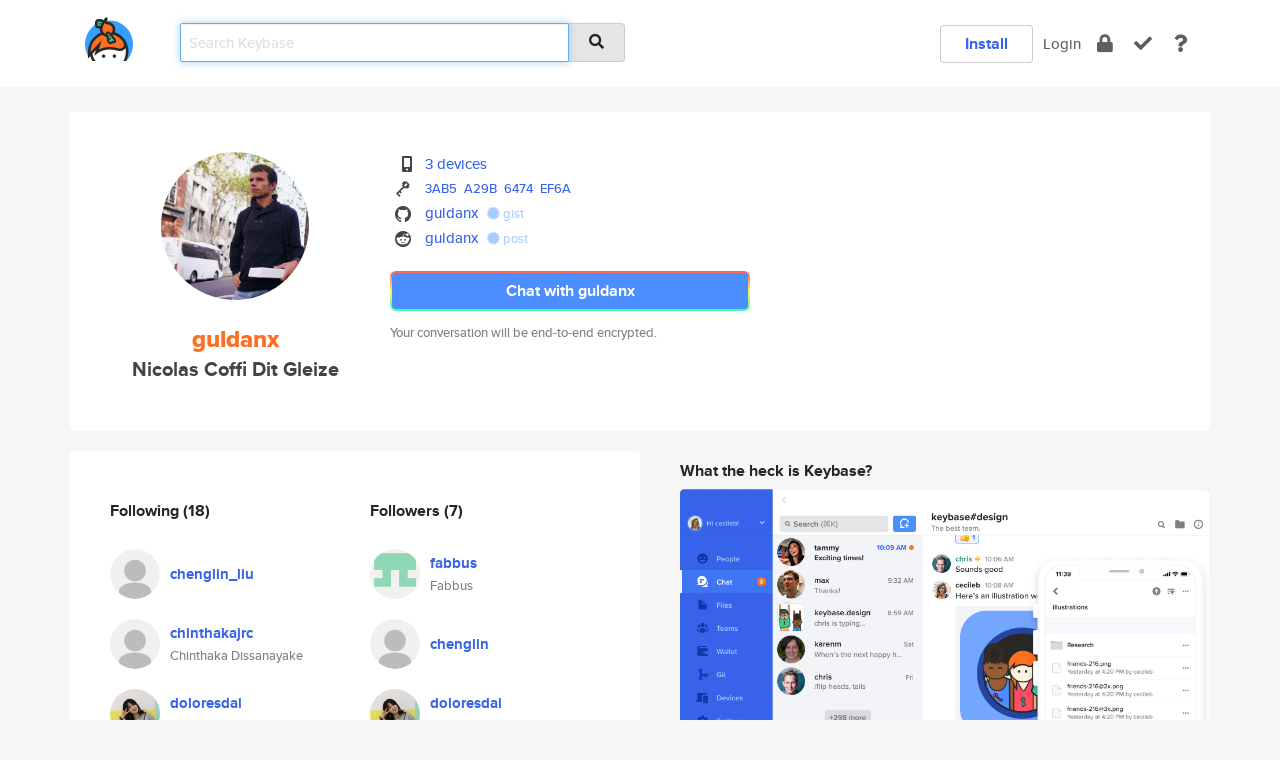

--- FILE ---
content_type: text/html; charset=utf-8
request_url: https://keybase.io/guldanx
body_size: 6615
content:
<!DOCTYPE html>
<html id="">

  <!--~~~~~~~~~~~~~~~~~~~~~~~~~~~~~~~~~~~~~~~~~~~~~~~~~~~~~~~~~~~~~~~~~~~~~~~~

                              K E Y   B A S E

                            crypto for everyone

                        because no one we know ever
                      seems to have a public key. :-(

     No Google Analytics or other 3rd party hosted script tags on Keybase.

     And this has the added bonus that we'll never be able to serve ad code.

                                    \o/  \o/
                                  keybase team

  ~~~~~~~~~~~~~~~~~~~~~~~~~~~~~~~~~~~~~~~~~~~~~~~~~~~~~~~~~~~~~~~~~~~~~~~~~-->

  <head>
    <title>guldanx (Nicolas Coffi Dit Gleize) | Keybase</title>
    <meta       name="viewport"    content="width=device-width, initial-scale=1.0, maximum-scale=1.0, user-scalable=no">
    <link       href="/_/brew/_/52e9d104/sitewide-css.css"      rel="stylesheet">
    
    <script type="text/javascript" nonce="112080db-fbca-4f6f-9d99-06c1b37654b1" src="/_/brew/_/906baaf9/sitewide-js.js"></script>

    <meta    charset="UTF-8" />
    

<meta name="Description" content="guldanx (Nicolas Coffi Dit Gleize) is now on Keybase, an open source app for encryption and cryptography."><meta property="og:description" content="guldanx (Nicolas Coffi Dit Gleize) is now on Keybase, an open source app for encryption and cryptography."><meta name="twitter:image" content="https://s3.amazonaws.com/keybase_processed_uploads/a9e1129ca1239dbefbac37be9643bf05_360_360.jpg"><meta name="twitter:title" content="guldanx (Nicolas Coffi Dit Gleize) on Keybase"><meta name="twitter:description" content="guldanx (Nicolas Coffi Dit Gleize) is now on Keybase, an open source app for encryption and cryptography."><meta property="og:image"  content="https://s3.amazonaws.com/keybase_processed_uploads/a9e1129ca1239dbefbac37be9643bf05_360_360.jpg"><meta property="og:image:width" content="360"><meta property="og:image:height" content="360">

    <script type="text/javascript" nonce="112080db-fbca-4f6f-9d99-06c1b37654b1">
    window.csrf_token="lgHZIGQ4Nzc4OGM4YWIwYjg4NWJlNzUzNDU4YTk1N2U4NTA4zmlxQ8jOAxcEAMDEINZze/mJ6tNlN2IaLAgGNQPmzk18upGNSwRSnEpBqIIk";
    </script>
  </head>

  
  <body id="">
  <div class="run-mode run-mode-prod">
    <div class="grid-monitor"> 
      <input id="url_base" type="hidden" value="https://keybase.io/"/>

        <div id="navbar-top">
          <div class="navbar navbar-fixed-top navbar-default" role="navigation" data-active-tab="">

            <div class="container navbar-container">
              <div class="row">

                <div class="col-xs-2 col-sm-1">
                  <div class="navbar-header">
                    <div class="navbar-brand">
                      <a href="/" aria-label="home">
                        <img src="/images/icons/icon-keybase-logo-48.png" srcset="/images/icons/icon-keybase-logo-48@2x.png 2x" width="48" height="48" />
                      </a>
                    </div>
                    <div class="staging-notice">Keybase Staging Server</div>
                  </div>
                </div>

                <div class="col-xs-10 col-sm-5">
                  <div class="nav-search-wrapper">
                    <div class="input-group form-group">
                      <input type="text" class="form-control auto-focus nav-search-input  " data-focus-priority="0" placeholder="Search Keybase"
                      autocapitalize="off" autocorrect="off" autocomplete="off" spellcheck="false">
                      <span class="input-group-addon"><i class="fas fa-search"></i></span>
                    </div>
                  </div>
                </div>

                <div class="col-xs-12 col-sm-6">    

      <table class="nav navbar-right navbar-buttons pull-right">
        <tr>
        
            <td>
              
              <a href="/download" class="btn btn-secondary">Install</a>
            </td>
            <td><a onclick="return false;" href="#_" class="navbar-link link-login ">Login</a></td>
            <td class="nav-btn "><div class="auto-tooltip" title="Encrypt"><a href="/encrypt" aria-label="encrypt"><i class="fas fa-lock"></i></a></div></td>
            <td class="nav-btn " ><div class="auto-tooltip" title="Verify"><a href="/verify" aria-label="verify"><i class="fas fa-check"></i></a></div></td>
            <td class="hidden-xs nav-btn "   ><div class="auto-tooltip" title="Docs"><a href="http://book.keybase.io" aria-label="docs"><i class="fas fa-question"></i></a></div></td>
          
        </tr>
      </table>
</div>

              </div>
            </div>
          </div>
        </div>



      
    

<div id="autoreset-event-error" class="container alert alert-warning" style="text-align:center; display:none;">
  <span id="autoreset-event-error-msg">  </span>
  <button type="button" class="close"><span id="autoreset-event-error-close">×</span></button>
</div>
<div id="autoreset-event-success" class="container alert alert-success" style="text-align:center; display:none;">
  <span id="autoreset-event-success-msg">  </span>
  <button type="button" class="close"><span id="autoreset-event-success-close">×</span></button>
</div>




      
      <div class="modal modal-primary" id="shared-modal" data-backdrop="static">
      </div>

      
      <div class="content">
        

<input type="hidden" id="is-self-view" value="0">
<div id="page-user">


    <div class="user-header">
    <div class="container">
      <div class="row header-row kb-main-card">
        <div class="col-sm-4 col-lg-3 col-profile-heading">
          
<div class="profile-heading" data-username="guldanx" data-uid="14a53255feabdcce53baae37eb80da19">

  <div class="picture user-profile-picture">
    
        <img src="https://s3.amazonaws.com/keybase_processed_uploads/a9e1129ca1239dbefbac37be9643bf05_360_360.jpg" class="img-circle" width="148" height="148">
      
  </div>


  <div class="full-name ">
    <div class="username ">guldanx</div>
    
        Nicolas Coffi Dit Gleize
      
  </div>
  

  

</div>

        </div>
        <div class="col-sm-8 col-lg-9 col-identity-heading">
          
<div class="identity-heading">

  <div class="visible-xs">
    
<div class="track-action-wrapper">
  

  <span class="btn-gradient"><a href="#_" onclick="return false;" class="btn btn-primary   app-redirector app-redirector-primary" data-app-target="chat/guldanx"><span class="hidden-xs">Chat with guldanx</span><span class="visible-xs">Start a chat</span></a></span><br/>
  <span class="small">Your conversation will be end-to-end encrypted.</span>

  

</div>

  </div>

  <div class="row">
    <div class="col-sm-7">
        
    

        

  <div class="identity-table">
    
        <div class="it-item">
          <i class="icon-kb-iconfont-identity-devices"></i>
          <a href="/guldanx/devices">3 devices</a>
        </div>
      


<!-- <li></li> -->

<div class="it-item">
  <img class="it-icon" width="16px" height="16px"
     srcset="/images/paramproofs/services/pgp/logo_black_16.png 16w, /images/paramproofs/services/pgp/logo_black_16@2x.png 32w" />

  
  <span class="proof-tags">
    <a href="#show-public"
   onclick="return false;"
   class="link-show-public"
   data-kid="01017b61d36e648b6e1025d184e2e97498a2316f029bbfa76e10b933bc28e3b105100a"
><span class="pgp-fingerprint"><span class="even">3AB5</span><span class="odd">A29B</span><span class="even">6474</span><span class="odd">EF6A</span></span></a>

    
  </span>
</div>

<div class="it-item">
  <img class="it-icon" width="16px" height="16px"
     srcset="/images/paramproofs/services/github/logo_black_16.png 16w, /images/paramproofs/services/github/logo_black_16@2x.png 32w" />

  <a href="https://github.com/guldanx" rel="me">guldanx</a>
  <span class="proof-tags">
  
        <a class="proof-tag proof-tag-state-1" href="https://gist.github.com/13ea6bd430fb3b0374a6242834f256f2"><i class="fas fa-certificate"></i>
          gist
        </a>
      
  </span>
</div>

<div class="it-item">
  <img class="it-icon" width="16px" height="16px"
     srcset="/images/paramproofs/services/reddit/logo_black_16.png 16w, /images/paramproofs/services/reddit/logo_black_16@2x.png 32w" />

  <a href="https://reddit.com/user/guldanx" rel="me">guldanx</a>
  <span class="proof-tags">
  
        <a class="proof-tag proof-tag-state-1" href="https://www.reddit.com/r/KeybaseProofs/comments/f02ags/my_keybase_proof_redditguldanx_keybaseguldanx/"><i class="fas fa-certificate"></i>
          post
        </a>
      
  </span>
</div>

    <div class="clearfix"></div>
  </div>

        
<div class="identity-table">
  

  <div class="clearfix"></div>
</div>

    </div>
    <div class="col-sm-5 col-dropdown">
        

    </div>
  </div>

  

  <div class="hidden-xs">
    
<div class="track-action-wrapper">
  

  <span class="btn-gradient"><a href="#_" onclick="return false;" class="btn btn-primary btn-md app-redirector app-redirector-primary" data-app-target="chat/guldanx"><span class="hidden-xs">Chat with guldanx</span><span class="visible-xs">Start a chat</span></a></span><br/>
  <span class="small">Your conversation will be end-to-end encrypted.</span>

  

</div>

  </div>

</div>

        </div>
      </div>
    </div>
  </div>

  <div class="user-body">

    <div class="container">
      <div class="row">
        <div class="col-md-6 col-tracking-table">

          

          

<div class="tracking" id="profile-tracking-section">
  
    <div class="row">
      <div class="col-xs-12 kb-main-card">

          <div class="row">
            <div class="col-xs-6 tracking-col">
              <h4>Following <span class="num">(18)</span></h4>
              <table class="follower-table">
                
      <tr data-uid="6a798a287bdcae5bc276e7c0382f3d19" class="follower-row">
        <td>
          
              <a href="/chenglin_liu"><img class="img img-circle" src="/images/no-photo/placeholder-avatar-180-x-180.png" width="50" height="50"></a>
            
        </td>
        <td class="td-follower-info">
          <a href="/chenglin_liu" class="username ">chenglin_liu</a><br/>
          <span class="small"></span>
        </td>
      </tr>
    
      <tr data-uid="708bfb8b5d5ec2e98fde54310dc04319" class="follower-row">
        <td>
          
              <a href="/chinthakajrc"><img class="img img-circle" src="/images/no-photo/placeholder-avatar-180-x-180.png" width="50" height="50"></a>
            
        </td>
        <td class="td-follower-info">
          <a href="/chinthakajrc" class="username ">chinthakajrc</a><br/>
          <span class="small">Chinthaka Dissanayake</span>
        </td>
      </tr>
    
      <tr data-uid="7aa18a67ab1e2d4aa7c20c74ee8e9619" class="follower-row">
        <td>
          
              <a href="/doloresdai"><img class="img img-circle" src="https://s3.amazonaws.com/keybase_processed_uploads/6739770ce78ae79db6925d8e6e9c7205_200_200.jpg" width="50" height="50"></a>
            
        </td>
        <td class="td-follower-info">
          <a href="/doloresdai" class="username ">doloresdai</a><br/>
          <span class="small">doloresdai</span>
        </td>
      </tr>
    
      <tr data-uid="9dfecc3ddab81411b82310a662e08119" class="follower-row">
        <td>
          
              <a href="/hexmm"><img class="img img-circle" src="/images/no-photo/placeholder-avatar-180-x-180.png" width="50" height="50"></a>
            
        </td>
        <td class="td-follower-info">
          <a href="/hexmm" class="username ">hexmm</a><br/>
          <span class="small"></span>
        </td>
      </tr>
    
      <tr data-uid="a872b6a69e1ed6323c2ba2ac5dd5d719" class="follower-row">
        <td>
          
              <a href="/fuhuazhang"><img class="img img-circle" src="/images/no-photo/placeholder-avatar-180-x-180.png" width="50" height="50"></a>
            
        </td>
        <td class="td-follower-info">
          <a href="/fuhuazhang" class="username ">fuhuazhang</a><br/>
          <span class="small">Fuhua Zhang</span>
        </td>
      </tr>
    
      <tr data-uid="5a73ee549259aba07761043556b79519" class="follower-row">
        <td>
          
              <a href="/elizabethg"><img class="img img-circle" src="/images/no-photo/placeholder-avatar-180-x-180.png" width="50" height="50"></a>
            
        </td>
        <td class="td-follower-info">
          <a href="/elizabethg" class="username ">elizabethg</a><br/>
          <span class="small"></span>
        </td>
      </tr>
    
      <tr data-uid="617dc33abf8d35f2e850eb47b9a2d619" class="follower-row">
        <td>
          
              <a href="/guoxu"><img class="img img-circle" src="/images/no-photo/placeholder-avatar-180-x-180.png" width="50" height="50"></a>
            
        </td>
        <td class="td-follower-info">
          <a href="/guoxu" class="username ">guoxu</a><br/>
          <span class="small"></span>
        </td>
      </tr>
    
      <tr data-uid="f10a161e0ed2ed82e10eeb00ef89af19" class="follower-row">
        <td>
          
              <a href="/vidura"><img class="img img-circle" src="https://s3.amazonaws.com/keybase_processed_uploads/3d7b445dae039d7edfb05656f5c70605_200_200.jpg" width="50" height="50"></a>
            
        </td>
        <td class="td-follower-info">
          <a href="/vidura" class="username ">vidura</a><br/>
          <span class="small"></span>
        </td>
      </tr>
    
      <tr data-uid="b18f76cfa9f53d36422c010bc9812819" class="follower-row">
        <td>
          
              <a href="/americanjake"><img class="img img-circle" src="https://s3.amazonaws.com/keybase_processed_uploads/9ae5c42c460b3d8d9f670c6509b09a05_200_200.jpeg" width="50" height="50"></a>
            
        </td>
        <td class="td-follower-info">
          <a href="/americanjake" class="username ">americanjake</a><br/>
          <span class="small">Jake Warner</span>
        </td>
      </tr>
    
      <tr data-uid="5c2373fabf5c329d045e7dc027969119" class="follower-row">
        <td>
          
              <a href="/fabbus"><img class="img img-circle" src="https://s3.amazonaws.com/keybase_processed_uploads/26406bb2c8d2a93e12d232d006478505_200_200.png" width="50" height="50"></a>
            
        </td>
        <td class="td-follower-info">
          <a href="/fabbus" class="username ">fabbus</a><br/>
          <span class="small">Fabbus</span>
        </td>
      </tr>
    
    <tr>
      <td colspan="2">
        <button class="btn btn-block btn-default btn-load-more-followers"
          data-uid="14a53255feabdcce53baae37eb80da19"
          data-last_uid="5c2373fabf5c329d045e7dc027969119"
          data-reverse="1">Load 8 more
        </button>
    </td></tr>
  

              </table>
            </div>
            <div class="col-xs-6 trackers-col">
              <h4>Followers <span class="num">(7)</span></h4>
              <table class="follower-table">
                
      <tr data-uid="5c2373fabf5c329d045e7dc027969119" class="follower-row">
        <td>
          
              <a href="/fabbus"><img class="img img-circle" src="https://s3.amazonaws.com/keybase_processed_uploads/26406bb2c8d2a93e12d232d006478505_200_200.png" width="50" height="50"></a>
            
        </td>
        <td class="td-follower-info">
          <a href="/fabbus" class="username ">fabbus</a><br/>
          <span class="small">Fabbus</span>
        </td>
      </tr>
    
      <tr data-uid="a81a8b13e7745897f4acdca28f830e19" class="follower-row">
        <td>
          
              <a href="/chenglin"><img class="img img-circle" src="/images/no-photo/placeholder-avatar-180-x-180.png" width="50" height="50"></a>
            
        </td>
        <td class="td-follower-info">
          <a href="/chenglin" class="username ">chenglin</a><br/>
          <span class="small"></span>
        </td>
      </tr>
    
      <tr data-uid="7aa18a67ab1e2d4aa7c20c74ee8e9619" class="follower-row">
        <td>
          
              <a href="/doloresdai"><img class="img img-circle" src="https://s3.amazonaws.com/keybase_processed_uploads/6739770ce78ae79db6925d8e6e9c7205_200_200.jpg" width="50" height="50"></a>
            
        </td>
        <td class="td-follower-info">
          <a href="/doloresdai" class="username ">doloresdai</a><br/>
          <span class="small">doloresdai</span>
        </td>
      </tr>
    
      <tr data-uid="a872b6a69e1ed6323c2ba2ac5dd5d719" class="follower-row">
        <td>
          
              <a href="/fuhuazhang"><img class="img img-circle" src="/images/no-photo/placeholder-avatar-180-x-180.png" width="50" height="50"></a>
            
        </td>
        <td class="td-follower-info">
          <a href="/fuhuazhang" class="username ">fuhuazhang</a><br/>
          <span class="small">Fuhua Zhang</span>
        </td>
      </tr>
    
      <tr data-uid="617dc33abf8d35f2e850eb47b9a2d619" class="follower-row">
        <td>
          
              <a href="/guoxu"><img class="img img-circle" src="/images/no-photo/placeholder-avatar-180-x-180.png" width="50" height="50"></a>
            
        </td>
        <td class="td-follower-info">
          <a href="/guoxu" class="username ">guoxu</a><br/>
          <span class="small"></span>
        </td>
      </tr>
    
      <tr data-uid="4b0ac7723f9f063722f0ee456fb15319" class="follower-row">
        <td>
          
              <a href="/joeruello"><img class="img img-circle" src="https://s3.amazonaws.com/keybase_processed_uploads/a2495c8e0d6851ebb7ab83a912959905_200_200.jpeg" width="50" height="50"></a>
            
        </td>
        <td class="td-follower-info">
          <a href="/joeruello" class="username ">joeruello</a><br/>
          <span class="small">Joe Ruello</span>
        </td>
      </tr>
    
      <tr data-uid="d204d6f6c32db1c287802ef4d5beb219" class="follower-row">
        <td>
          
              <a href="/cyao"><img class="img img-circle" src="https://s3.amazonaws.com/keybase_processed_uploads/4980b9f5a0045dd472475af6b081ac05_200_200.jpeg" width="50" height="50"></a>
            
        </td>
        <td class="td-follower-info">
          <a href="/cyao" class="username ">cyao</a><br/>
          <span class="small">Cheng Yao</span>
        </td>
      </tr>
    

              </table>
            </div>
          </div>
        </div>
      </div>

    

  
      <div class="row row-other-people">
        <div class="col-xs-12 kb-main-card">
          <div class="row">
            <div class="col-xs-12">
              <h4>Browse others <span class="num">(14)</span></h4>
            </div>
            
                <div class="col-xs-6 trackers-col">
                  <table class="follower-table">
                    
      <tr data-uid="f7c32924f373c4fc332b3391af96c619" class="follower-row">
        <td>
          
              <a href="/clairevoyant"><img class="img img-circle" src="https://s3.amazonaws.com/keybase_processed_uploads/a267bd18080dc9ff4255b1a498300905_200_200.jpeg" width="50" height="50"></a>
            
        </td>
        <td class="td-follower-info">
          <a href="/clairevoyant" class="username ">clairevoyant</a><br/>
          <span class="small">claire</span>
        </td>
      </tr>
    

                  </table>
                </div>
              
                <div class="col-xs-6 trackers-col">
                  <table class="follower-table">
                    
      <tr data-uid="f766cadb3d6baf255fe4e7f1965b0019" class="follower-row">
        <td>
          
              <a href="/wielki"><img class="img img-circle" src="https://s3.amazonaws.com/keybase_processed_uploads/e94447c20699d72b5eccc6c87d553805_200_200.jpg" width="50" height="50"></a>
            
        </td>
        <td class="td-follower-info">
          <a href="/wielki" class="username ">wielki</a><br/>
          <span class="small">Piotr Wielki</span>
        </td>
      </tr>
    

                  </table>
                </div>
              
                <div class="col-xs-6 trackers-col">
                  <table class="follower-table">
                    
      <tr data-uid="f79d5fa8345b9f42e733860cebf46619" class="follower-row">
        <td>
          
              <a href="/paigecache"><img class="img img-circle" src="https://s3.amazonaws.com/keybase_processed_uploads/1a16b91ef68398c479377fe6cc244905_200_200.jpg" width="50" height="50"></a>
            
        </td>
        <td class="td-follower-info">
          <a href="/paigecache" class="username ">paigecache</a><br/>
          <span class="small">Paige Campbell</span>
        </td>
      </tr>
    

                  </table>
                </div>
              
                <div class="col-xs-6 trackers-col">
                  <table class="follower-table">
                    
      <tr data-uid="f7abe28edbbfa70d9d9e2ca30e591d19" class="follower-row">
        <td>
          
              <a href="/cubestream"><img class="img img-circle" src="https://s3.amazonaws.com/keybase_processed_uploads/40d96b0165910fe952ab7b2a01eea505_200_200.jpg" width="50" height="50"></a>
            
        </td>
        <td class="td-follower-info">
          <a href="/cubestream" class="username ">cubestream</a><br/>
          <span class="small">Toby Moore</span>
        </td>
      </tr>
    

                  </table>
                </div>
              
                <div class="col-xs-6 trackers-col">
                  <table class="follower-table">
                    
      <tr data-uid="f765252f4244ecb5e88d52a05ec78219" class="follower-row">
        <td>
          
              <a href="/santat5"><img class="img img-circle" src="/images/no-photo/placeholder-avatar-180-x-180.png" width="50" height="50"></a>
            
        </td>
        <td class="td-follower-info">
          <a href="/santat5" class="username ">santat5</a><br/>
          <span class="small"></span>
        </td>
      </tr>
    

                  </table>
                </div>
              
                <div class="col-xs-6 trackers-col">
                  <table class="follower-table">
                    
      <tr data-uid="f7d266ed9ab4ae48645fcfc65c78e319" class="follower-row">
        <td>
          
              <a href="/nazariim"><img class="img img-circle" src="/images/no-photo/placeholder-avatar-180-x-180.png" width="50" height="50"></a>
            
        </td>
        <td class="td-follower-info">
          <a href="/nazariim" class="username ">nazariim</a><br/>
          <span class="small">Nazar Milian</span>
        </td>
      </tr>
    

                  </table>
                </div>
              
                <div class="col-xs-6 trackers-col">
                  <table class="follower-table">
                    
      <tr data-uid="f7b19167bc5e0fc050aa79aaf926b919" class="follower-row">
        <td>
          
              <a href="/johnfrenchxyz"><img class="img img-circle" src="/images/no-photo/placeholder-avatar-180-x-180.png" width="50" height="50"></a>
            
        </td>
        <td class="td-follower-info">
          <a href="/johnfrenchxyz" class="username ">johnfrenchxyz</a><br/>
          <span class="small">John French</span>
        </td>
      </tr>
    

                  </table>
                </div>
              
                <div class="col-xs-6 trackers-col">
                  <table class="follower-table">
                    
      <tr data-uid="f7374153feb39cbb885bffe3fb780219" class="follower-row">
        <td>
          
              <a href="/keegangalea"><img class="img img-circle" src="https://s3.amazonaws.com/keybase_processed_uploads/821bd75cf6a66599512c68405880ef05_200_200.jpg" width="50" height="50"></a>
            
        </td>
        <td class="td-follower-info">
          <a href="/keegangalea" class="username ">keegangalea</a><br/>
          <span class="small">Keegan Galea</span>
        </td>
      </tr>
    

                  </table>
                </div>
              
                <div class="col-xs-6 trackers-col">
                  <table class="follower-table">
                    
      <tr data-uid="f7237ad8f5e2e9e891d40d10e56d1319" class="follower-row">
        <td>
          
              <a href="/joamag"><img class="img img-circle" src="https://s3.amazonaws.com/keybase_processed_uploads/78839db9a2966d988d1a4bfa838d5d05_200_200.jpg" width="50" height="50"></a>
            
        </td>
        <td class="td-follower-info">
          <a href="/joamag" class="username ">joamag</a><br/>
          <span class="small">João Magalhães</span>
        </td>
      </tr>
    

                  </table>
                </div>
              
                <div class="col-xs-6 trackers-col">
                  <table class="follower-table">
                    
      <tr data-uid="f716b7affff2970bfd5b55c64cb9eb19" class="follower-row">
        <td>
          
              <a href="/bryandrenner"><img class="img img-circle" src="/images/no-photo/placeholder-avatar-180-x-180.png" width="50" height="50"></a>
            
        </td>
        <td class="td-follower-info">
          <a href="/bryandrenner" class="username ">bryandrenner</a><br/>
          <span class="small">Bryan Drenner</span>
        </td>
      </tr>
    

                  </table>
                </div>
              
                <div class="col-xs-6 trackers-col">
                  <table class="follower-table">
                    
      <tr data-uid="f7b5d95feaa5d89e2ee199e05e9beb19" class="follower-row">
        <td>
          
              <a href="/laurast"><img class="img img-circle" src="/images/no-photo/placeholder-avatar-180-x-180.png" width="50" height="50"></a>
            
        </td>
        <td class="td-follower-info">
          <a href="/laurast" class="username ">laurast</a><br/>
          <span class="small"></span>
        </td>
      </tr>
    

                  </table>
                </div>
              
                <div class="col-xs-6 trackers-col">
                  <table class="follower-table">
                    
      <tr data-uid="f7cc51e7a00ca2a0c53aa8928b2b7f19" class="follower-row">
        <td>
          
              <a href="/twinings"><img class="img img-circle" src="https://s3.amazonaws.com/keybase_processed_uploads/c3c14256148a0dc4a41f67cf68306f05_200_200.jpeg" width="50" height="50"></a>
            
        </td>
        <td class="td-follower-info">
          <a href="/twinings" class="username ">twinings</a><br/>
          <span class="small">Martín Rosberg</span>
        </td>
      </tr>
    

                  </table>
                </div>
              
                <div class="col-xs-6 trackers-col">
                  <table class="follower-table">
                    
      <tr data-uid="f7b3d117fa1ff77a25bdd784c8116d19" class="follower-row">
        <td>
          
              <a href="/wshbr"><img class="img img-circle" src="/images/no-photo/placeholder-avatar-180-x-180.png" width="50" height="50"></a>
            
        </td>
        <td class="td-follower-info">
          <a href="/wshbr" class="username ">wshbr</a><br/>
          <span class="small"></span>
        </td>
      </tr>
    

                  </table>
                </div>
              
                <div class="col-xs-6 trackers-col">
                  <table class="follower-table">
                    
      <tr data-uid="f78e3d5e89d3759c3adef0344dad1f19" class="follower-row">
        <td>
          
              <a href="/ai_dash"><img class="img img-circle" src="https://s3.amazonaws.com/keybase_processed_uploads/3070fa8dec6fd1ff64857455c5ecb805_200_200.jpg" width="50" height="50"></a>
            
        </td>
        <td class="td-follower-info">
          <a href="/ai_dash" class="username ">ai_dash</a><br/>
          <span class="small">ai dash</span>
        </td>
      </tr>
    

                  </table>
                </div>
              
          </div>
        </div>
      </div>
    
</div>


        </div>
        <div class="col-md-6 col-stuff kb-sub-card">
          

<div class="command-line-examples hidden-xs">
  
      <h4>What the heck is Keybase?</h4>
    
  <img id="screenshot1" class="img img-responsive" src="/images/screenshots/keybase-nav-v2.png" width="1550" height="1103">
  <p style="text-align:center;margin-top:30px;"></p>

    <center style="margin-bottom:30px;">
      
    <div class="install-badge">
      <a
        href="#_"
        data-use-direct="true"
        data-target="https://prerelease.keybase.io/Keybase.dmg"
        data-platform="macOS"
        data-context="user-stuff-col"
        class="install-link"
      >
        <img
          srcset="/images/badges/install-badge-macos-168-56.png, /images/badges/install-badge-macos-168-56@2x.png 2x, /images/badges/install-badge-macos-168-56@3x.png 3x"
          src="/images/badges/install-badge-macos-168-56@3x.png"
          width="168"
          height="56"
        >
      </a>

      
    </div>
  

    </center>

  
      <h3 id="keybase-is-an-open-source-app">Keybase is an open source app</h3>
<p>Keybase comes with everything you need to manage your identity,
create secure chats, and share files privately. It&#39;s free.</p>
<p>It&#39;s fun too.</p>
<p>Over 100,000 people have joined Keybase so far to prove their identities, and it&#39;s growing rapidly.</p>

    



</div>

        </div>
      </div>
    </div>
  </div>

</div>

      </div>

      <div class="footer">
  
      <div class="container hidden-xs">
        <div class="row">
          <div class="col-xs-12 col-sm-6 col-md-5 col-lg-4">
            <img src="/images/walkthrough/footprints_transp.png"  class="img-responsive" width="1000" height="272">
          </div>
        </div>
      </div>
    

<div class="container text-center hidden-xs">
  <div>

    <small>
      Keybase, 2026
    | Available within Tor at <strong>http://keybase5wmilwokqirssclfnsqrjdsi7jdir5wy7y7iu3tanwmtp6oid.onion</strong><br/><br/>

    </small>

      <a href="/download">install Keybase</a>
      | <a href="/blog">read our blog</a>
      | <a href="/docs">documentation</a>
      | <a href="/docs/bug_reporting">bug reporting</a>
      | <a href="/docs/secadv">security advisories</a>
      <br><a href="/docs/terms">terms</a>
      &amp; <a href="/docs/privacypolicy">privacy</a>
      &amp; <a href="/docs/california-ccpa">california ccpa</a>
      &amp; <a href="/docs/acceptable-use-policy">acceptable use</a><br>
        <a href="/jobs">jobs @ keybase</a>
    </div>
  </div>
</div>
<div class="container text-center visible-xs" id="mobile-footer" style="padding:20px 0">

  

  <div style="margin-bottom:20px">
    <a href="https://github.com/keybase/client/issues" rel="noopener noreferrer">Please send us feedback &amp; bug reports</a>.
  </div>
  Keybase, 2026
    | <a href="/blog">read our blog</a>
    <br><a href="/docs/terms">terms</a>
    &amp; <a href="/docs/privacypolicy">privacy</a>
    &amp; <a href="/docs/secadv">security advisories</a>
    &amp; <a href="/docs/california-ccpa">california ccpa</a>
    &amp; <a href="/docs/acceptable-use-policy">acceptable use</a>
  </div>
</div>


    </div>
  </div>
  <script type="text/javascript" nonce="112080db-fbca-4f6f-9d99-06c1b37654b1">
    window.session = new Session()
    window.run_mode = "prod";
  </script>
  </body>
</html>
